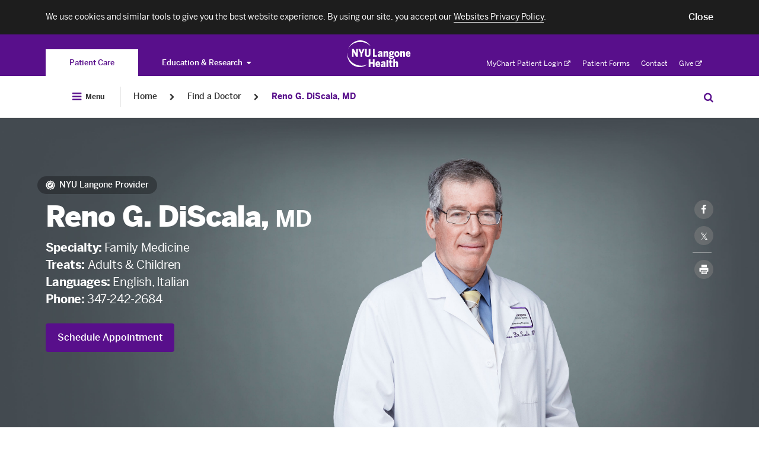

--- FILE ---
content_type: application/javascript
request_url: https://nyulangone.org/patient/static/js/conditions.bundle.js?v=2.107.0-build.2357.fdffe1f5
body_size: 1309
content:
!function(){"use strict";var t=function(t){$(t).on("click",(function(){$(this).blur(),$($(this).attr("toggle-target")).toggleClass("active");var t=$(this).find('span[class*="icon"]')||"";if(t.length>0&&t.attr("toggle-icons").length>0){var e=t.attr("toggle-icons").split("/");t.toggleClass(e[0]).toggleClass(e[1])}var a=$("html, body").hasClass("touch");if($(this).attr("toggle-scrollback")){var s=$(this).attr("toggle-scrollback"),o=$($(this).attr("toggle-target")).hasClass("active");a&&!o&&$("html, body").animate({scrollTop:$(s).offset().top-110},300)}if(void 0!==$(this).attr("toggle-text")){var i=$(this).attr("toggle-text");$(this).attr("toggle-text",$(this).text()),$(this).html(i),$(this).append(t)}}))};t(".profile__conditions-and-treatments__see-more.adult.toggle"),t(".profile__conditions-and-treatments__see-more.child.toggle");var e=$(".profile__conditions-and-treatments__list-item"),a=$(".profile__conditions-and-treatments__see-more"),s=$(".card__tab.profile__conditions-and-treatments__tab-header");s.click((function(){$(this).hasClass("active")||(s.toggleClass("active"),$(".card__content").toggleClass("active"),$(".card__footer").toggleClass("active"),e.removeClass("active"),a.text("View All Conditions and Treatments"),a.attr("toggle-text","View Fewer Conditions and Treatments"))}))}();